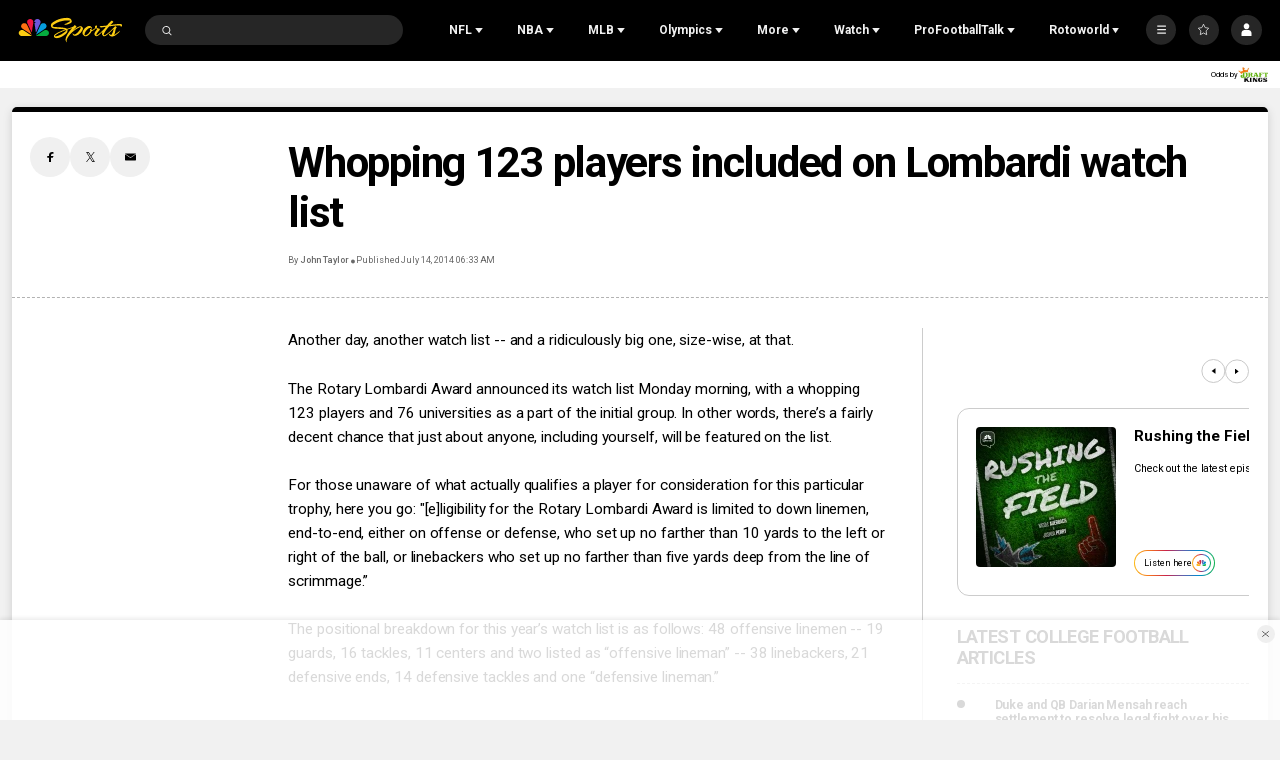

--- FILE ---
content_type: text/plain; charset=utf-8
request_url: https://widgets.media.sportradar.com/NBCUniversal/licensing
body_size: 10803
content:
U2FsdGVkX19s64vJ9RT+O+z4eZYejNRCIo02woiC70HyvgSiJqDNLek705Q6ssjvYToELJ/guhjStn6RCtaeLE6OERm/[base64]/ZPhlOFo5/xO9Ez7Qnqn7yyXYYgp3y+poIBDK3PB/Nd4dp8ppPTFrHhGg2SH6Uly61L517DISWYaaTPoK21Eb3UxpyHBcEEFlvymmpMRFbFRBn8zRFYRD234hb+6pSrb+yOU5nwXd7tQWZKUVqudxr18ZIGOA/B3tArdBC765/ZvfFUpAus2gmBBDqXX7qxmYTraAZY4t2cyv+EnkVdrsKdOpnzTy8Vuqi9XnB6PlioYE39JTOGcUtC1oxDzwfYCcFMmWFHz5QcLN4URyPMmSKqp75uSYT8u2I6d+t+uZPY5kALkIJEOkrOccXa+bx/HHMzM19H8qF0wmrZfTi9LxxiHnsurkoRPM6vS7ZX0HDLgb3JpaqLeY4MJM78wbbln/Yl0Qj2qiZnDXx2m/bCO9VVNxgfvvdiISZPyJoNc7OXZ9FUmZ3rokxTK9f+n+rKKtXp6P6v8ojW9F50bFfZ3ZAXQU0XO5hQGUpPliBaCBzEMEUKaWJHR+niPEIrSiEQ8lwZmaUl3nV6v0KTyy/[base64]/LQm/ndHF9tcKUktztTo2Rc21haRbZ/FgPm31HMc/L6iJXz0jIdgZMkBLR41OF2cqfZCI38grwmDIjgSWZawl5AjZ+Rw5JEFjMMZivwsSh0UgnCQV36PD2RQ18Tyt3UrjGcreuG7mK7Xwlnwx46I11D9NKfZGH32oKnw3P7Jm6jcXhRa6VwEymXGK5TGOjK3rOI4youjI5khGQoaofh01uq/aR0BZp5vDep1IDVO54A8kFGEr4wXqdIwdY1n9BMqD6f3kYhWO+U/rgDfyapuy6aezJ+GJnFqNUCUYlhtsLL5zfuR0WeO5mLhMbSRlSrSyqp8qTgO/oHN2YgiWyblJCNfxBARFaHTvgHIprrebWrKY0Rpk2ByAaDPKALW/8ULvjwYzDVv/MGz5AFUyoIWGjZgvwqoaqOAP4ejypYUm5APr7iAYkuRiCzE6ZkLXdkmzlO7N0b/t3k7l9MmMfMzaid/BaFx66f+rFWE9lR3RBXyElP46JUYlkizA5hq7e9WS2D1kwPhRDvQdWlNsjLBbOrQNMZ+wELXVyBbXUNdks9yU99sEB24AFJ/C9PY8L7LiG+FFuQM/EdxxnpdB5C0LnCJqPtajOlXw7GcP1pm5uwlpHBdD6UKVOVDE5+IS9J48OxGd0sWtSALE/RP7ql+ppeLYrfE37UojTwNvm/RdyIV46Akh54h1P2EBOVIEgaAND6RlEOyYRDgJzC4pxrHjBpyS54Lm+Ec+sjWZF3rXZGA+qRBsENIPBlIaSbTjhS9Kr/JUTkeWjNL5230clX8+buxxwYdumCWnmZo8oP6uiPj5QnDRQAXdhROKIEvQNsgXkwMQy65+uXuz30UQfVCcVuxisojXmZacz78ItZCXZUkj9y/6wajfj8TDckBjiyuYrj3nupDqOGd8up4y80+StqoaW/[base64]/NjFzzPvxSGKGmqV3F2jwlYDi9a2WKP4i5/wGGZ820Qk2PxGeKrATrBHIzb6MXvSGJY/WKX80dWgWpY+/ObE3vhdYXNEgeSJjCFI6aw+W+hM6rp575s2AsOrG0At6NaM3BWO6+VT6G/[base64]/+jgLkN+COfcWO7c5UjDzgLkEq6J6wqRvikRTcszrXtA1ZFypyFu0lJygoKeYphHro1xqMtP4Rn8O2UQovQa9N489/7+7x3/GadUUNNXSl06fd6C7UFYub1N5glbj/XehFxUDfqE0/VN11A2CpE/GsGBMROZ1+PCXQ3Da0pEDyTX9+0NxqW2CpoBvc+w+iVABaabZ1ApxArHKJ7WfkkpJL6aTtPtfFbDc83e+sTuNqIfx7anJpC0dSdwtVsLMSAbfycJ/C4YTP8eXva4Gep9KbGhjB1xkJBfY4b5kew1+gzj16NAwiyj7tNpbAAaLsJr68cQ19p1aof4HolPFcrNe1hVzwZBHQBSn1Q1aCdfDlOwc0OxN0Jh/GeJ4cvOJTlD+0CNvH6EZMZ6oLEhcYuc8mfiJ9Hts1iWG4GX9V4QMelLAOssPs9mLjiaRGQp6ZqAaBOjdmv0X41OLdz8rdpYZpDtm2cWO5nfe9RLNUPgjUjlstloCV+YN0/[base64]/InKUifoBlg2uVvLRxKoQLfRbps/HZdsRNiAmqegdeAfeaU6gvvItReBILBuVWmZ7oMM2LeT7dxs6TpbwilJb3TkDUULk92+xRexrb0JNorT7ihzBuLsW+4gP6M/[base64]/FZ8LTjoMV8rtPyvDm8FQgcY5Xlbn7GWOjVz9eF+zH4IHzC8DJRmN96HUUSPkeC4lcxKepVackx0rROMcdu5CWS7siqepfSC87KU6dr01Gbz+RxJolRqP+w4GiZwOuYH/eMvia3zHblmZcL4xx7Ia6Bwg2zonDlkcwJO+eICgJvju8h2R/3lx8JJiNPkbQdPBxXWRR7uEJSRkxDMTE6VDuFRH8fuVth+clsC5pRkCztRk/tRL4DNT/BCgMVMSXfwwyxoQkzVwrYiUPhuGAsYr7cUuj9bWGSDx1y97RljoVaWrOYQCa0a2HRCVkkpGf51adg37KfoI9YPcqJ5z6tRcCDkfQcs2yLSyDAnWL41ZlS5HoDd7txpmMZEfCJHdoCMXNYP72TmUSsrVdHAgox5H8UcM0XKeFRkdVwHiqdMQohdBDVTOIE2ir/tMQpoGtRB8qGc9qI78FiYc9R/f2zHrrKI72E0CIc+kHa+BrF0Afuj6f1m+jU88xLQICM6iQMi8ylNgxVrcnnfQnDI8y3JL9YjUVYjpX9SVqxe4Q8sPxpy32T21Nla/9BRHEPuM2xW4XELPTTVHqOevrLEl4rhbWaJHbTUWWJ50IHTSFpMG3bxExCy68Ef88XHbQPvJ0hWPvKIAaffC9hOkpfFqmJQq3g85d8PvqoFeBQbAPdny/RStTyQzcNFZSXziW9t674GhZqrEpBRBCzboPyCXGIMK/rybAoiPG1VmZBUurUkkZxnCVePOT+wctr6Z6KNiYCqUZS4K/x+ZCEVrs055WBEkq5aSuUU9ETlUXCw6BMeD0RW86Hxpi8Bn2r/3Kc224d3kzQCT4lMpwVEOjmPdhZ2NZ9NpTn9Mu3PhzJiyYq2movbrWZOq3flzQ4NrBfQs20muqaSXMQ250ylI7/CLNSE2CXmvv/v4tqj7guZuclzsqgekDegmH/4fDjgw6qp8dAjooLEClMUYwOs+E91GjZVDCKDq2nQHtts5GenBYupaPj86y+N5h3COpWAdW4c2GSM8PKcPdjBHzC4bOZ82bwg78uhT3FiPCPAxufR+O3I8yNW+k+3N6PpdUWqag2ZMMWpti4+H2OzJm+ZG21udt2P+OLW3r/wzz0/Mw3OxP9xT0I9Pe0eJppIE6x/[base64]//b4yrEgp8zxcLlakamRWbvWcttRtHmTPL4xceBDbSi1l6hmEKAYWXq4OFCinVK4oLqcnDhIuYzUjm/nfbXIp5fH5peLTLprtqlP3CI8hSxA/hxkMWeM+wW1VcVW13Fg/rxHqcgROydbmjpxZF345W1H2aoz8Y/wBtqgHRCwQdlg9p1jLu10uLJdUzYAoHNIeH+2h2fFu91BS/CtbThi1SEU+yNGzWrcD2ytigPV0rJHGSYn5TC/3NiIL5TlBUU090jgB0w+ja8fgyCo8orF3SwuXqexJ3CVPVIQ/tcOJbMiEVMiAkZ4CuoRSgcMEZoMPMiU/oiyulnSUeVXfJTtSMqDzwKNDeoN6LrTitTt3mIKvtFCJp6B8sAf+xWljH1SizTfcJU7lM+opemkVnrVsjX8Knjwm6DDaZ5wIUD18L53416y6TbZruhCiVCwZz3mizgJ9jsUFqE69UoDJrjIq3yDiVb+n3u6Ri2DFGWZfHF27cs+VX/FxGWtDBbAiia4e3X24M6h8YLhIgfnmmGhI7ggP6Wo7becSB5HgzGjYY9eQdpuGoAsmOO/Ly6hu1QsMIN54gwOtRaoV59WihjshRdP8v/s60NDUyecfdQ0wLUaAJ8lCrnJomMHAwC0JI8TRtbopfMW8ol3E590zh1ZeSBicnBTWnmyIw5Yqt49nVEuy3EMTbwCYO5ed/HFEEEWpzWY3A8JY2PbMTsVkIZt5Q3cBdl/oOpR4H/bX+qjAi9mHLjV6glXPOExvprnVyl8lG2IzpbavMTv3WlZ+qBtBux/OTcvQwVj48VuazRbahur5AESzyU8E92n2mCUSCjsCfb/04qU8P0mk82rSZpdLcV1kemhkvPTo0LeUxe1bAh6vHRsVn1nJS9lOwwE03UMSnKSUut83iZNo45chOb+brXtFewvxC8MLrL9Zii1Jt/VlIKw6S6Np7XBheAiEvul6o3OYB+hPrNUH2SKrdkpw3FVyt8P//eurwXKBzMGvV2Zn+uRpyWnesrihQSLtpmKaBy6eJAVOT5N35ZP0DmzHt0BDqGkJ1v2jrUZQ9Cnm9EyBBvMnQA+olpAaQBL1i4s4eC/IuOOmNBjyfo+FAZcZbtaIZl5uLlVdmOsxk+Y/1IN2vkFUaqU/x1kt01U6S2cWmBlwP8we8eKoF27OYBbVpH4qxjrXSPIzIwb2MUjF7hVx/R6QX03B/IdCj2JS2si27vZrZPsuQVnqoKd+A1E+KjARXjgrLlsYnLmr8Hjog3qB2XxodbtXe1H0tudtdk58KW8WlHqJYDthjFPXZb8wIa4fGmQ6Me4zagevjFb9t0ZuUKARxdepxrNu0FNt4jMPMLOx3PhARxfXZblW68OW37dx8d1jsjqV+ldDK+zk/UJByP7S9rNUOLWMBifqs5A5nxNErRS5riU9P2lMSpUkg9c2HZbWQDAnHq65Be1mscqQ0i4b9z3ahSCqzrypENlFcBn9QEEffSDQaGTmShTddoEXPSuvNMdQX83kjuRC42bVa5OILfVHi+HD3esmAhiObrB67UPRrT7x7E5+upTRDZrJ19TOZPkd/GgSM8lX4B1vkkIXzpAC8O4eeVL54Doj+EZeDFNtab3y6J5Dft9Y3lUkpiGQXB3VKUascU1kCY4oEoiyR823Zg+pycgSpdQLDon3W83jhVNDM5ACSSTaei2HJDsPH1npS0stc8nYqIr/snm5vfL4/E3GB2Xm/3pcmnDcbY+orJ/xixYrcTHw6dZjWu1wFtn5w1VL5y3aRgQd3OTIvgVVVcbdRgdq45BbPMcvy/2lf8puO6XZUjHPFEAZNfqH/ndtaP/bIJjkShjJwVr8bYrFT4mTEqYvlzMnW2dk4gmFhFNPqUphRoR+MwSz5uaj5+KgWsmbKEZqutmSjUYK9L6uF/U9TyyLkCR1X2Y1Vk0i1OYOdFmzGWGQOCrmK0mFHVusJmnTq3qctZrHtC1oE/yRP80ejZT3lGiFusUQqUt5DgE49RgenLgzcM+cORIrpK1Vw2MQGYWPh+BJduD6hcBuRCQCx/DKPCmq4MEGDjdi6IilvUpCBiVm28Ox8gvMIOV2sDJRZLFr7NQwUXUS3itsyzXq1bdx09GBLnQ87lvwErSqz6kzpJTfxjNepfV2H1pp8vhrWvnlUpBRMhek1p8UzsIHTR8xzHhX23h78VdIkNtin3/h5VdTQKzaUDYoVymR62jHwgczO3Lu6fTjTutBl/h6D7qryntqWYitY38pYFWoACRLU1nKW8KeQaMi5tmYuojFH3BDQFVqUh+4B0N/MC/pLly+cBHWTEdvv0AMPXIvlgnnyvh3huFueKNwP7pwWfHs25ou5Qw/weoLg0TVVtIFvA8fyS25NVZgbdp1D48u2NHZ8vrVF8RCNYCRxgY9mzLBx6L+zyZEk4KkD1Z+MD64HejvX9p12Ru4Ox2OE9lBsmONrpXun1KlIRFdTK/b4sqznDbXuzAsBQTX+BPGgYl2hbxtR9w+kaI2FD/zTTsI2eHJeGWrS0IMzonTVhJIjatuO+0TVCOF4ko9pkfaqqnLDMQLP+Rd7qG86KmbzsWRNi+yE3nizCMg7zoi6cWUcCDTQ1x6a8agemjMWe7eL38FNFk99ZIPpjuaWOmF7uCGrXvhrMlVgSiAtKXYkaTyAKUJKRzZQE5V+R/a99NonsvFAYVFH0i+JYGRhBUqZag/KcXRue4EhdGIzDG+2IWaGFI/[base64]/4xxHNoKB1R/MVOF2/HhyrAjVb5ugLjZjT7rhbqC/gBY4AEpGBNKopoUzW4ptxVbmaVISQSOybXF21r/31TKeTKspSLnHVvEHehYEd+djzk+8E9Nq/P+yumne7rtFv7i7MnaOon5+l4SdnBzp//oNWD07wWq7fLaIuWpkwInwzbSrqkvxejN1kNDkbgxLBXi6j5EigQO/Eo9Bh+EGrgJAW05ZbdYZAu4rEPumPgqRg4zkHEM4OLKR4pisHH/zVtbERYz0DNEUuIpAslwJKko9LBFgPz9H0Vl6z/I7pi3WpHfBkn0a8LvLzcgCdK3EpZOa8hQgQWjOBWaiGfBRolpknUTmjL/epDxcu47f5e5fkOqVm0VoWgvFh0QCk9r+H2RJ+gtyEkWM4hfotEF6kVbUyYO44JEaKfEDdTmPj5KoYg9WiCby8rzBHMCsNHyF9VV9Kk2LOXmiJyObvCTJQ+St1Osrd3SMVDHYeQXz22NASmHNCI7fs/g8zrtXutcsWgdp0qNPxZLlGtn+ft7bEsunMK68TYElxTv+TRlNq78Mi29gWYuYlw37tKb4mqJejNvCzc0VV4zLNYHOA0P0B+hKxeNBfYLo6khnPuGQr4Zd0yIlcqAO27Ot4wZkm8UJ1pqu6A2aAbCYI8JW2/oUY5nOx61NxzsDpaky3+npiJbf7myZYwZnXsFg/brMKgnZsnQByxO/yRfA8Ecp3ZOkScgpBpeiruv7QeUVtcsvlzmQmSmM+alwzDanWhXOXsKD3KmjynnJLPEOE9PKqO5Srp30aS2zCARqm8s4TvQ6fyl3lkA6uVz5O3Fr5Y9B0ddCNQuWObLVor+u/lQM64aOfmeNBHx0Phf2+Q30PjRAYlqexMlZm+MO7wFHQ/AJdYJ9hRUVrQrhSfcI8DUebd4leYHCu7dPjvpftYoZC2zUuxtsiw9Z0QBzuU4tCtAew+f1qir/JfbViQf3bv1Nmjib7gZ8sceLRlzqdQeC17v4KvJHaKxYpbSdE5RO4idm9s4C9m/jf/xcDCnbht2cJEgcDhfVdcqW9WZL84onoC4sIoYf74b4vK6B19Z8szW1zOyfld1aeCU1hOcoJjcwFWdxm8tNsyhxeaKOAWBJZgh/MzJxhw4dPPROOoRPa9LScjy7FcGWVOn13VEAFMuffyd5kLY2SLMHZWAN52+Wn2j0LI1k/9CPlAlH2S4RfRwDi0bRPQWc4KxMQcKkeFqYCsVljDj9LJ+ZbA/8QHqeQZKLHRbI3/S9AluB3La5NYALUXreEPGiPr1ahIfE7Sktma5d3XlsB7hrp13FV8eeRYfl0yLtJY/FBm3V82BfHW2+bzjLXRvIoRFdQIO4ZbDkIxkKoKQCmFKlKTlYr+sXufDMFhQDtS7Ukh8f63Zik3/VZLHv3Vp5LavIm0v5MKqzk8Po6dc5P+r+gZBcC9whTTi2te4rvwq/HvzinolDAOv5DlZrNUszii3YFJWAehQFmsfSt+msIxhLzwqJTINSPDIPOIxb/ipoH2M1ItBo6+bLdA53X3qvLpA2ygQea5l+k2z5tVrcLgW7r3gCOjCQTkDQiz/GM9DdCU5eYrFWtUx/Tr62Q0GndPjmVzdJGqDRTbG9KDAT/9xKngVthBmee/3BB28c0yo+AnuKl2tUG6qZsg6jt8V5lzChdgQo/pBdOGCdzoEa5vwzyCNUVkRVMRgrgfYfG/ZD0u3R8IYWdRp4qat9KTSztBP5sIKxtkVde4kx2foq8/Cf3dsMAmypGi9paMEhK7QTwuCRZMLIcvDTqeHutSzNhIsAKspQ+CkCalpfwT/UnifanJ9mWSL1ePQGoOkIfX+a57S4cNEw9lY0TBJ3SAF7u6WE7vWOOL6jbFFsrglEYLO4WEsPGtvwF1Egungrv2t2+YyDIK/wU1W8CI2NxUoNK2uTPP+fbDiI9s2Bqpu863rUTH8LvcKtwcT0Uu3j6wN/oZ9PmXMNx7q+mStCabDoQs/6u9nbzD6chM/fa/kRzK8icRW69kJECHj/[base64]/bVFCGrdR58rFN58vKd2Bca8AZTtn62WIJ5dYbNa1znCUd/dxML1GBa74jBumtVoegbtB3FqUDFAKH5ze+LqJufh0HkzvjyViD0Yjq35HkNT8WQ2qLwrrGVsuNnuWXq4FNmtKigmLEGXTq1eTseW5B44jWgjCsiEUzIRkootRx2IIvWWc0qjRJbnSNaYNqldvbWgsYOTJaoR+WeE+/F+S6zQXzKGvmU3tUTJP3aAX5jjCv9iyXKigLbiOEoxpAG2t3sxUfdmgKSu6IhtT5dK4zExkFuPbXKJsJ+DEc2ZyGTv7e1NkwO9zsKn8OXaws4+IRgKoW8aPwhTGL0vLSB8pEpk9p001qnnXrKYB/BjdmdrKLOEZuyIs0azyjn1xhmJa0qHYF9cv90gok8M/jXJMVEZTUntviGEXc3iARsBqY1usw5VxX5wPb13oOcqfYge8Z7/MHwjDLtpV7gH8pnew6g4oFoDuXg0bRDVQzEbb72VhtZQwYoFUuB8Bgppy7fBA3zPgN651/[base64]/JMm0AKWH+PNTRgVe/mTWQTfDRGBdybZIwztVXwUzBnsYegyRDxhG/dxG+cFi70xmjwIi+EiWGEBN6f066WNZz74X9YRzcPG23GUfsHaKxyn7Re8g7NGc9FQ5zldIM9IbdNS0Acw8yefX1VK66P2Q8imY46FHpAp8MDRyyHtUfBQ1o6wlpxMfgkAqvm0nLP4tkLiJY+anst1YnX/Am3YwrcVfApNAenvKWvEMooJEXEmfqKN6S/OogQJaLKKrt7TPpnIhi9zbN/NZ3e955sZIbpe+fKz0g4Ze6yc8Q/[base64]/HvcnpyD1cNeBkSELYpt04nJhdj/WWb9k7VKelmGPXfgwMCaayrq2gSbXa2gxGplYI79k0kOy5aZ/ieqVbAiqFrTEvFDT+Xus21qPUlmY+JB3Y1alxzhcthBTg2fTyB6cNjE7HGbI5n6XefTVD7jDpMOeTgGWgTOBNgIHXC7zpLLwu9/W1p+MpiA/t9NstLH39RJkMJhbz64l4xlJy45uq3ciJWukWKPabvMfl/u9CyrL04PATR1oL/c0ICoVkQJjaeLjA5+IF/wwWrrFT2sZYynW3dOIOHqtbg48sS/lYHpQ5BXbwZPFj1nDh1Efa1L4Wrm4nICJpmUp6MEJzcz+5gUzaHU2RYgy2nW8YTzdL11yj/[base64]/ZW6nvVdhkPsVYA1ZMH8zvWN4HLeOVCdC6990te78jKgXdEENhV3963vlUlGM3SyM9M6UL3Arj5rsq5rY2I74we/3Hk6ngnv08KWsrSasvemdyXZJI8jRtTjssk6QaqlCxSpbrZjyWp3uwn2HWtyFzgn7ds+40Lql4xKTTEUhaPBTcxbqveVQ38GIBLYPxbzldHk7wCWDkOSPN+3iqmXfb6jp5/uy91oEvbPpxZbCayPAl3L9YEtJVm9lpS/OOhvySuulPUY/Wg54GIwxIp854T4l8KrwzWpcjk59tGr3i8eXuS+JyB2/1MQH+gOcZrGnh6UBSDWILsdNgox4X61dO2NzF8BL/cr98L/35XOmK/MAlMkVQQtQQO6ENmqOyPSGFsuwHHLaxtYP7s33hFMRkaff8s7Zep6y1jVcWevCbS1fUvO8kqk34Yus/W8JRSTIFRs0m7chM8UwcQeiT0yLpjRPfAdlRfdGrWQ12vHgWKjKBOaNlrR6ZXaJZAfrK7HmUmyOSVXFCnUBZtJbxcgB2F9Uo3iMiqySAm+79W4kI0fN86FluIbfk81vCvZ1XpHvxTNt38ENeXj3yCkM3qClaR8V+G5s/eitKKeubiNcI5t6+p4nLp0hgro5EWAsRKWrpEpwhxZMyh5kwFEB0HyorWC0TN0VNXNiSf8i6y8pkSJhTpKpQVzIO2hhyltQv2+1o1KAttO65XiFyHI7Go5c1INc51osagMT/jH7tUR9e3JK7uSsBD86/Gngb0gV3g1fPnVWXUfrFpdOips5X+eVqWJ72bMiXNHE1/LQVKYcOC6cjVhly+JRuOReiGKk5SvilFexarKXpiMFiCUY3tG/dQE8FmiIQLIwlMEF8dZroRuiKUrYjE0AoHP4r0NGp9AuiIwevGE2OsMhowPXMQzFSezL0pjGzsIhTdUnKj+hb33F7e8OHMH1DCXC9jtUt1LFPWyEU4b7/fDo0zmoozFv79edlUmXiyD5E0D8tmpNcgHlo8wPdz6nzqS2l26sTG7lNDNgQ/rXDpcXYf+aujITykOD8FbYIvwyKKBlz4Ic8rKIScMdBVIM4tw24/b+zWfQssPnf+bMrR9IHJt1pvpyM9VGB8fqCJvltbY7tFktmQbZ3Cp1vP+70zIlgwXo+MgE0y9pHZnnDJ2uEn53wblKeuHfp93NPKf93L8hX6IoufHEmioMTEluC//XHzPFk6FrfH22Um1tXpKWa4esapFy7Cx2L9BvQMFM5cQ6krREJOePrHSdbS+VYgg8hSNU1owEl4s1PO2lZ99wnqrBOfHPEcRg2ixRGHzv5QYHFKjK/l32jiNWprrQFwdcUnOWF4fKaDXQf4RSKDPTfDwa6ebe2KjInTXnweNvN59RaWRlaSZqcc8lk6lAy2Bfpcq773X/Sf5wfyjTbwbyzZ5SSktfWOQyT3qcVV+TjGiDjdxs/Irr5/TZQwAIXWamvY3sbCkfMqOnb6CXP2Y3/wmgz8NCibssz8xPR0TjJWO14NIPCkZ8bXZMOF3NuE0PGg3F+GnYP0ft2dGleKNHh7R8JUOFne50vCGVw72yiwDfAJ2KlXbA7aQkMiuJ7w0AeXOplbRj0kc1+JIx0mMArm1rJEeH/EB96gnU+xC0E5/Je9CWLik8DCUdKCcJj78AoWu7LpQf4ODz8D+vcWZwDa1BLedh0V1QNFnnXDl3HnRH02PO+JmFkKQNhZari73FEh4PgSzC4sZiPMZQdf6InVLgAyJNwMutT2eDRhERf685tnjr2WQc/QfxKgXE0gD+KmYZqkvNJIyFxrMB8P2kc5l/mPJhte7GI7l/OwjeTw9Maq8Q6OZztypZDAs33cleDa1Tf8HIiAzCEqF/CKNn4HUCW5+t/lAABiVHDd4MbZnb5DY89CJgoNdNvEj0VBKs9dN2BEHMl/iZw9RmIZ7qGKsVW0ZanWQAlkPuuTDrjWLjo6JQU5fT92A8oqV0juwGofLDV89QTiZlUzesuM7Hc89tOUykZqFPpKDx8HxGFGme/uGPUZAmX1LGlcwU4YKetUDdhvpJDcoU1nUH1rOaHAsA867QUju3eKU6kXHqkzgs=